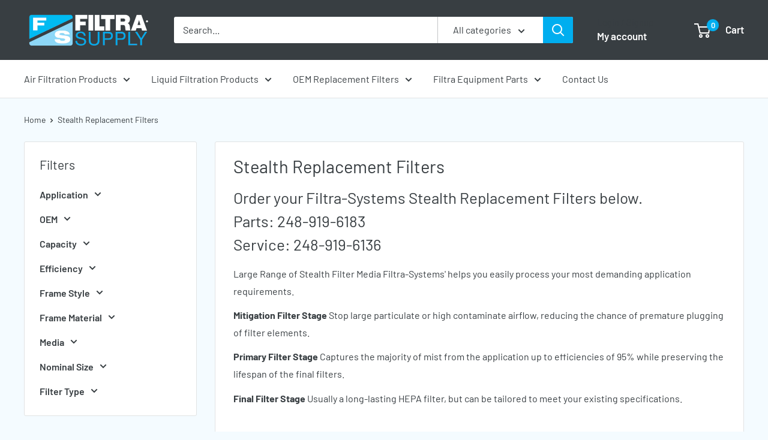

--- FILE ---
content_type: application/x-javascript
request_url: https://app.sealsubscriptions.com/shopify/public/status/shop/yodermillerbunghole-llc.myshopify.com.js?1768959339
body_size: -154
content:
var sealsubscriptions_settings_updated='1765576230c';

--- FILE ---
content_type: text/javascript; charset=utf-8
request_url: https://filtrasupply.com/products/stealth-0831005-replacement-filter.js
body_size: 1166
content:
{"id":6675857309780,"title":"Filtra-Systems StealthMD 0831005 Final Stage Carbon Replacement Filter","handle":"stealth-0831005-replacement-filter","description":"\u003cp\u003e\u003cmeta charset=\"utf-8\"\u003eStealthMD Replacement Filter: Final Stage Carbon Replacement Filter\u003c\/p\u003e\n\u003cp\u003eFiltra-Systems Part# 0831005\u003c\/p\u003e\n\u003cp class=\"p1\"\u003e\u003cmeta charset=\"utf-8\"\u003e\u003cspan data-mce-fragment=\"1\"\u003e•\u003c\/span\u003e\u003cspan data-mce-fragment=\"1\"\u003e \u003c\/span\u003eSize: 24\" x 24\" x 2\"\u003cbr\u003e\u003cmeta charset=\"utf-8\"\u003e\u003cspan data-mce-fragment=\"1\"\u003e• \u003c\/span\u003e8 lbs of Activated Coconut Shell Carbon \u003cmeta charset=\"utf-8\"\u003eMedia\u003cbr\u003e\u003cmeta charset=\"utf-8\"\u003e\u003cspan data-mce-fragment=\"1\"\u003e• 26 Gauge Plate Frame\u003cbr\u003e\u003c\/span\u003e\u003cmeta charset=\"utf-8\"\u003e\u003cmeta charset=\"utf-8\"\u003e• Fiberglass Screen Wirecloth\u003cbr\u003e\u003cmeta charset=\"utf-8\"\u003e\u003cmeta charset=\"utf-8\"\u003e\u003cmeta charset=\"utf-8\"\u003e\u003cspan\u003e• \u003c\/span\u003eLow-Pressure Drop For Minimum Energy Use\u003c\/p\u003e\n\u003cp class=\"p1\"\u003eThe Stealth Series Final Stage Carbon Replacement air filters are designed for high-efficiency commercial and industrial applications to absorb and eliminate harmful fumes, odors, gases, and more.\u003c\/p\u003e","published_at":"2021-12-08T15:37:47-05:00","created_at":"2021-12-06T14:03:24-05:00","vendor":"Filtra-Systems","type":"Stealth Filter","tags":["Application_Air Filtration","Application_Fume","Application_Odor","Frame Style_Full Box","Made in USA","OEM_Filtra Systems","Size 24\" x 24\" x 2\"","Type_Carbon","Type_High-Efficiency Carbon Media"],"price":13350,"price_min":13350,"price_max":13350,"available":true,"price_varies":false,"compare_at_price":17500,"compare_at_price_min":17500,"compare_at_price_max":17500,"compare_at_price_varies":false,"variants":[{"id":39542652698708,"title":"Default Title","option1":"Default Title","option2":null,"option3":null,"sku":"0831005","requires_shipping":true,"taxable":true,"featured_image":null,"available":true,"name":"Filtra-Systems StealthMD 0831005 Final Stage Carbon Replacement Filter","public_title":null,"options":["Default Title"],"price":13350,"weight":6804,"compare_at_price":17500,"inventory_management":null,"barcode":"","requires_selling_plan":false,"selling_plan_allocations":[{"price_adjustments":[{"position":1,"price":12015}],"price":12015,"compare_at_price":13350,"per_delivery_price":12015,"selling_plan_id":417726548,"selling_plan_group_id":"f7a098fcf8369b91d9c1d8471512c24f6f43cc5a"}]}],"images":["\/\/cdn.shopify.com\/s\/files\/1\/2236\/8155\/products\/Final-stage-carbon-replacement-filter-0831005.jpg?v=1644608546"],"featured_image":"\/\/cdn.shopify.com\/s\/files\/1\/2236\/8155\/products\/Final-stage-carbon-replacement-filter-0831005.jpg?v=1644608546","options":[{"name":"Title","position":1,"values":["Default Title"]}],"url":"\/products\/stealth-0831005-replacement-filter","media":[{"alt":null,"id":21293292027988,"position":1,"preview_image":{"aspect_ratio":1.0,"height":600,"width":600,"src":"https:\/\/cdn.shopify.com\/s\/files\/1\/2236\/8155\/products\/Final-stage-carbon-replacement-filter-0831005.jpg?v=1644608546"},"aspect_ratio":1.0,"height":600,"media_type":"image","src":"https:\/\/cdn.shopify.com\/s\/files\/1\/2236\/8155\/products\/Final-stage-carbon-replacement-filter-0831005.jpg?v=1644608546","width":600}],"requires_selling_plan":false,"selling_plan_groups":[{"id":"f7a098fcf8369b91d9c1d8471512c24f6f43cc5a","name":"120-Day Subscription—10% Off","options":[{"name":"Deliver every","position":1,"values":["120-Days"]}],"selling_plans":[{"id":417726548,"name":"120-Day Subscription—10% Off","description":"120-Day Subscription—10% Off","options":[{"name":"Deliver every","position":1,"value":"120-Days"}],"recurring_deliveries":true,"price_adjustments":[{"order_count":null,"position":1,"value_type":"percentage","value":10}]}],"app_id":"Seal Subscriptions"}]}